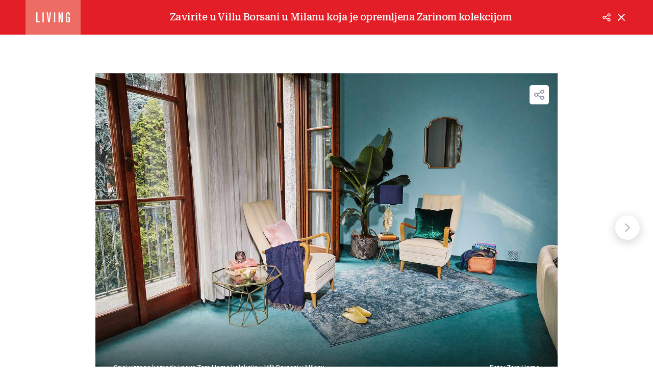

--- FILE ---
content_type: text/html; charset=utf-8
request_url: https://living.vecernji.hr/interijeri/zavirite-u-villu-borsani-u-milanu-koja-je-opremljena-zarinom-kolekcijom-1274136
body_size: 11948
content:
<!DOCTYPE html>








    


<html 
    lang="hr" 
    data-theme="light" 
    data-size="16" 
>
    <head>

        <meta charset="UTF-8">
        <meta http-equiv="X-UA-Compatible" content="IE=edge,chrome=1">
        <meta content="width=device-width, initial-scale=1.0, maximum-scale=1.0, minimum-scale=1.0, user-scalable=no" name="viewport">
        <meta name="referrer" content="strict-origin-when-cross-origin">
        <meta name="theme-color" content="#e41e27" />

        
        
            <meta name="google-site-verification" content="wrpKPrB9Vjm67SOwETjg_BQNQrbuV-h2SMCjAt8Imzk" />
        

        
            <meta property="fb:pages" content="53917407605" />
        

        
    
    
        
        
            
                <title>Zavirite u Villu Borsani u Milanu koja je opremljena Zarinom kolekcijom | Living</title>
            
        
    


        
    

    <meta name="twitter:card" content="summary_large_image">
    <meta name="twitter:url" content="https://living.vecernji.hr/interijeri/zavirite-u-villu-borsani-u-milanu-koja-je-opremljena-zarinom-kolekcijom-1274136">
    <meta name="twitter:title" content="Zavirite u Villu Borsani u Milanu koja je opremljena Zarinom kolekcijom">
    <meta name="twitter:description" content="">
    <meta name="twitter:image" content="https://living.vecernji.hr/media/img/43/98/f315b48e4127b5bb336c.jpeg" />

    <meta property="og:title" content="Zavirite u Villu Borsani u Milanu koja je opremljena Zarinom kolekcijom">
    <meta property="og:type" content="article">
    <meta property="og:url" content="https://living.vecernji.hr/interijeri/zavirite-u-villu-borsani-u-milanu-koja-je-opremljena-zarinom-kolekcijom-1274136">
    <meta property="og:description" content="">
    <meta property="og:image" content="https://living.vecernji.hr/media/img/55/e8/2dd83800144fc5962fe6.jpeg" />
    <meta property="og:image:width" content="1200" />
    <meta property="og:image:height" content="630" />

    <meta itemprop="name" content="Zavirite u Villu Borsani u Milanu koja je opremljena Zarinom kolekcijom">
    <meta itemprop="description" content="">
    
    <meta itemprop="datePublished" content="2018-10-05">
    <meta itemprop="image" content="https://living.vecernji.hr/media/img/61/87/4ef978b828c6454acc5a.jpeg" />




    
    <link rel="amphtml" href="https://living.vecernji.hr/amp/interijeri/zavirite-u-villu-borsani-u-milanu-koja-je-opremljena-zarinom-kolekcijom-1274136">

    <meta name="robots" content="max-snippet:-1, max-video-preview:-1, max-image-preview:large"/>


        
            <script type="text/javascript">window.gdprAppliesGlobally=true;(function(){function a(e){if(!window.frames[e]){if(document.body&&document.body.firstChild){var t=document.body;var n=document.createElement("iframe");n.style.display="none";n.name=e;n.title=e;t.insertBefore(n,t.firstChild)}
else{setTimeout(function(){a(e)},5)}}}function e(n,r,o,c,s){function e(e,t,n,a){if(typeof n!=="function"){return}if(!window[r]){window[r]=[]}var i=false;if(s){i=s(e,t,n)}if(!i){window[r].push({command:e,parameter:t,callback:n,version:a})}}e.stub=true;function t(a){if(!window[n]||window[n].stub!==true){return}if(!a.data){return}
var i=typeof a.data==="string";var e;try{e=i?JSON.parse(a.data):a.data}catch(t){return}if(e[o]){var r=e[o];window[n](r.command,r.parameter,function(e,t){var n={};n[c]={returnValue:e,success:t,callId:r.callId};a.source.postMessage(i?JSON.stringify(n):n,"*")},r.version)}}
if(typeof window[n]!=="function"){window[n]=e;if(window.addEventListener){window.addEventListener("message",t,false)}else{window.attachEvent("onmessage",t)}}}e("__tcfapi","__tcfapiBuffer","__tcfapiCall","__tcfapiReturn");a("__tcfapiLocator");(function(e){
  var t=document.createElement("script");t.id="spcloader";t.type="text/javascript";t.async=true;t.src="https://sdk.privacy-center.org/"+e+"/loader.js?target="+document.location.hostname;t.charset="utf-8";var n=document.getElementsByTagName("script")[0];n.parentNode.insertBefore(t,n)})("4a8aacf2-cc74-424e-a067-7ffed79fcb90")})();</script>

<script type="text/javascript">
window.didomiConfig = {
    user: {
        bots: {
            consentRequired: false,
            types: ['crawlers', 'performance'],
            // https://developers.didomi.io/cmp/web-sdk/consent-notice/bots
            extraUserAgents: ['cXensebot', 'Lighthouse'],
        }
    }
};
</script>

        

        

        

    

    
        
            
                
                <meta name="description" content="Spoj vintage komada i nove Zara Home kolekcije u Villi Borsani u Milanu">
            
        
            
        
            
        
            
        
            
        
            
        
            
        
            
        
            
        

        
        

            
                <link rel="next" href="https://living.vecernji.hr/interijeri/zavirite-u-villu-borsani-u-milanu-koja-je-opremljena-zarinom-kolekcijom-1274136?page=2" />
            

            
            
        
    



        

        




    
        <script src="https://cdn.wrappio.dev/scripts/wrappio-d7de767e-a903-4e9b-a645-b851d5278de0.js" async></script>
    



        





<link rel="stylesheet" media="all" href="/static/vlredesign/css/global.css?bust=20250116">

    <script charset="UTF-8" src="https://s-eu-1.pushpushgo.com/js/5fd9fb54c2d7d91c9d520db2.js" async="async"></script>

<script src="//imasdk.googleapis.com/js/sdkloader/ima3.js"></script>
<script src="/static/vlredesign/js/vendor/video.min.js"></script>
<script src="/static/js/ads.js"></script>


        
        
        
        


        
    <link rel="canonical" href="https://living.vecernji.hr/interijeri/zavirite-u-villu-borsani-u-milanu-koja-je-opremljena-zarinom-kolekcijom-1274136" />



        
    
    


        

        
            
            
        

        
    
<script async src="https://pagead2.googlesyndication.com/tag/js/gpt.js"></script>


    <script>
        var googletag = googletag || {};
        googletag.cmd = googletag.cmd || [];
    </script>


        
    
    
        
<script>
    // Google data layer
    var dataLayer = window.dataLayer || [];

    dataLayer.push({
        'siteId': 'VEC',
        'contentId': '1274136',
        'pageType': 'gallery',
        'fullChannel': '/interijeri/zavirite-u-villu-borsani-u-milanu-koja-je-opremljena-zarinom-kolekcijom-1274136',
        'contentTitle': 'Zavirite u Villu Borsani u Milanu koja je opremljena Zarinom kolekcijom',
        'channel': 'interijeri',
        'contentElements': 'undefined',
        'contentType': 'gallery article',
        'contentAuthor': 'ms',
        'pageTags': 'interijeri|vila|nova kolekcija|Zara Home',
        'contentPublishingDate': '2018-10-05_wc40_m10_q4_06:30:00',
        'isPremium': 'no',
        'wordCount': 'undefined',
        'contentSource': 'undefined',
        'showAds': 'True',
        'isPremiumUser': 'False',
        'canonicalUrl': 'https://living.vecernji.hr/interijeri/zavirite-u-villu-borsani-u-milanu-koja-je-opremljena-zarinom-kolekcijom-1274136'
        
    });
</script>


        



<!-- DeFractal -->
<script>
    /*df 1.0.2*/ window.googletag=window.googletag||{},window.googletag.cmd=window.googletag.cmd||[];var packs=window.localStorage.getItem("df_packs"),packsParsed=packs&&JSON.parse(packs)||[];try{var a=window.localStorage.getItem("df_packsx"),s=a&&JSON.parse(a)||[];s.length&&(packsParsed=packsParsed.concat(s),packsParsed=Array.from(new Set(packsParsed)));var r,e=window.localStorage.getItem("df_packsy"),t=(e&&JSON.parse(e)||[]).map(function(a){return a.id});t.length&&(packsParsed=packsParsed.concat(t),packsParsed=Array.from(new Set(packsParsed)))}catch(d){}var standardPacks=window.localStorage.getItem("df_sp"),standardPacksParsed=standardPacks&&JSON.parse(standardPacks)||[];try{var g=window.localStorage.getItem("df_spx"),c=g&&JSON.parse(g)||[];c.length&&(standardPacksParsed=standardPacksParsed.concat(c),standardPacksParsed=Array.from(new Set(standardPacksParsed)));var o,n=window.localStorage.getItem("df_spy"),p=(n&&JSON.parse(n)||[]).map(function(a){return a.id});p.length&&(standardPacksParsed=standardPacksParsed.concat(p),standardPacksParsed=Array.from(new Set(standardPacksParsed)))}catch(P){}var platforms=window.localStorage.getItem("df_pl"),platformsParsed=platforms&&(JSON.parse(platforms)||[]);if(platformsParsed&&platformsParsed.length)for(var i=0;i<platformsParsed.length;i++)1===platformsParsed[i]&&packsParsed?window.googletag.cmd.push(function(){window.googletag.pubads().setTargeting("defractal",packsParsed)}):2===platformsParsed[i]&&packsParsed&&packsParsed.length?(window.midasWidgetTargeting=window.midasWidgetTargeting||{},window.midasWidgetTargeting.targetings=window.midasWidgetTargeting.targetings||[],window.midasWidgetTargeting.targetings.push({defractal:packsParsed})):3===platformsParsed[i]&&standardPacksParsed&&standardPacksParsed.length&&window.googletag.cmd.push(function(){window.googletag.pubads().setTargeting("defractal_sp",standardPacksParsed)}); window.googletag.cmd.push(function(){window.googletag.enableServices()});
</script>


<script>
    var defractalPage = {"fullChannel": "/interijeri/zavirite-u-villu-borsani-u-milanu-koja-je-opremljena-zarinom-kolekcijom-1274136", "channel": "interijeri", "classA": "VEC", "id": "1274136", "type": "gallery article", "caption": "Zavirite u Villu Borsani u Milanu koja je opremljena Zarinom kolekcijom", "authors": ["ms"], "tags": ["interijeri", "vila", "nova kolekcija", "Zara Home"], "isSpecial": "0", "date": "2018-10-05 06:30:00", "classB": "default"};
</script>



    <script async type="text/javascript" src="https://cdn.defractal.com/scripts/defractal-3-00330009-250B-4277-9F2D-CFC2195799D1.js"></script>


    


        
    
    <!-- Google Tag Manager -->
<script>(function(w,d,s,l,i){w[l]=w[l]||[];w[l].push({'gtm.start':
    new Date().getTime(),event:'gtm.js'});var f=d.getElementsByTagName(s)[0],
    j=d.createElement(s),dl=l!='dataLayer'?'&l='+l:'';j.async=true;j.src=
    '//www.googletagmanager.com/gtm.js?id='+i+dl;f.parentNode.insertBefore(j,f);
})(window,document,'script','dataLayer', 'GTM-MRR4XQ9');
</script>

<!-- DotMetrics -->
<script type="text/javascript">
/* <![CDATA[ */
(function() {
  window.dm=window.dm||{AjaxData:[]};
  window.dm.AjaxEvent=function(et,d,ssid,ad){
    dm.AjaxData.push({et:et,d:d,ssid:ssid,ad:ad});
    if(typeof window.DotMetricsObj != 'undefined') {DotMetricsObj.onAjaxDataUpdate();}
  };
  var d=document,
  h=d.getElementsByTagName('head')[0],
  s=d.createElement('script');
  s.type='text/javascript';
  s.async=true;
  s.src='https://script.dotmetrics.net/door.js?id=15939';
  h.appendChild(s);
}());
/* ]]> */
</script>

<!-- Google Analytics -->
<script>
  (function(i,s,o,g,r,a,m){i['GoogleAnalyticsObject']=r;i[r]=i[r]||function(){
  (i[r].q=i[r].q||[]).push(arguments)},i[r].l=1*new Date();a=s.createElement(o),
  m=s.getElementsByTagName(o)[0];a.async=1;a.src=g;m.parentNode.insertBefore(a,m)
  })(window,document,'script','//www.google-analytics.com/analytics.js','ga');

  ga('create', 'UA-2080160-1', 'auto');
  ga('set', 'anonymizeIp', true);
  ga('send', 'pageview');
  ga('create', 'UA-98836491-1', 'auto', 'G360' );
</script>

<!-- Piano tracking by Smartocto -->
<script type="text/javascript">
    var _ain = {
        id: "2660",
        trackauto: false,
        url: "https://living.vecernji.hr/interijeri/zavirite-u-villu-borsani-u-milanu-koja-je-opremljena-zarinom-kolekcijom-1274136"
    };
  
    (function (d, s) {
        var sf = d.createElement(s);
        sf.type = 'text/javascript';
        sf.async = true;
        sf.src = (('https:' == d.location.protocol)
            ? 'https://d7d3cf2e81d293050033-3dfc0615b0fd7b49143049256703bfce.ssl.cf1.rackcdn.com'
            : 'http://t.contentinsights.com') + '/stf.js';
        var t = d.getElementsByTagName(s)[0];
        t.parentNode.insertBefore(sf, t);
    })(document, 'script');
</script>



        
            <link rel="alternate" type="application/rss+xml" title="Latest" href="/feeds/latest">
            <link rel="alternate" type="application/rss+xml" title="Most read" href="/feeds/placeholder-head/most_read">
        

        
            



<link rel="icon" type="image/x-icon" href="/static/vlredesign/favicons/living.vecernji.hr/favicon.ico" />
<link rel="apple-touch-icon" sizes="57x57" href="/static/vlredesign/favicons/living.vecernji.hr/apple-icon-57x57.png">
<link rel="apple-touch-icon" sizes="60x60" href="/static/vlredesign/favicons/living.vecernji.hr/apple-icon-60x60.png">
<link rel="apple-touch-icon" sizes="72x72" href="/static/vlredesign/favicons/living.vecernji.hr/apple-icon-72x72.png">
<link rel="apple-touch-icon" sizes="76x76" href="/static/vlredesign/favicons/living.vecernji.hr/apple-icon-76x76.png">
<link rel="apple-touch-icon" sizes="114x114" href="/static/vlredesign/favicons/living.vecernji.hr/apple-icon-114x114.png">
<link rel="apple-touch-icon" sizes="120x120" href="/static/vlredesign/favicons/living.vecernji.hr/apple-icon-120x120.png">
<link rel="apple-touch-icon" sizes="144x144" href="/static/vlredesign/favicons/living.vecernji.hr/apple-icon-144x144.png">
<link rel="apple-touch-icon" sizes="152x152" href="/static/vlredesign/favicons/living.vecernji.hr/apple-icon-152x152.png">
<link rel="apple-touch-icon" sizes="180x180" href="/static/vlredesign/favicons/living.vecernji.hr/apple-icon-180x180.png">
<link rel="icon" type="image/png" sizes="192x192"  href="/static/vlredesign/favicons/living.vecernji.hr/android-icon-192x192.png">
<link rel="icon" type="image/png" sizes="32x32" href="/static/vlredesign/favicons/living.vecernji.hr/favicon-32x32.png">
<link rel="icon" type="image/png" sizes="96x96" href="/static/vlredesign/favicons/living.vecernji.hr/favicon-96x96.png">
<link rel="icon" type="image/png" sizes="16x16" href="/static/vlredesign/favicons/living.vecernji.hr/favicon-16x16.png">
<link rel="manifest" href="/static/vlredesign/favicons/living.vecernji.hr/manifest.json">

        

        <script>
            const vlTheme = localStorage.getItem('vl-theme');
            const vlSize = localStorage.getItem('vl-size');
            const vlHtmlTag = document.getElementsByTagName('html')[0];

            if (vlTheme) {
                vlHtmlTag.setAttribute('data-theme', vlTheme);
            }

            if (vlSize) {
                vlHtmlTag.setAttribute('data-size', vlSize);
            }
        </script>

        
        
            <!-- Ezoic script -->
<script async src="//www.ezojs.com/ezoic/sa.min.js"></script>
<script>
    window.ezstandalone = window.ezstandalone || {};
    ezstandalone.cmd = ezstandalone.cmd || [];
    ezstandalone.cmd.push(function() {
        ezstandalone.enableConsent();
        ezstandalone.showAds(104)
    });
</script>

        

        

    </head>

    

    <body class="skin-living js-articleBody  " data-didomi-disabled="False" data-bodyextrainfo="" 

data-video-autoplay=""
>

        
            <!-- Google Tag Manager (noscript) -->
<noscript><iframe src="https://www.googletagmanager.com/ns.html?id=GTM-PCRFFK6" height="0" width="0" style="display:none;visibility:hidden"></iframe></noscript>
<!-- End Google Tag Manager (noscript) -->

        

        

        
            <div class="container">
                
                

    



<header class="header header--red">
    <div class="header__inner">
        <div class="header__logo">
            <a href="/" class="logo">Večernji list</a>
        </div>
        <div class="header__title">
            <div class="title title--alt title--middle" id="gallery-desktop-title"></div>
        </div>
        <div class="header__actions">
            <ul class="actions">
                <li class="actions__item actions__item--dropdown">
                    <a class="actions__link js-shareGallery" href="https://living.vecernji.hr/interijeri/zavirite-u-villu-borsani-u-milanu-koja-je-opremljena-zarinom-kolekcijom-1274136?page=1">
                        <span class="icon icon--share">
                            Podijeliti
                        </span>
                    </a>
                    

<div class="gallery-fallback gallery-fallback--header">
    <div>Podijeli</div>
    <div class="gallery-fallback__icons">
        <a href="https://www.facebook.com/share.php?u=https://living.vecernji.hr/interijeri/zavirite-u-villu-borsani-u-milanu-koja-je-opremljena-zarinom-kolekcijom-1274136?page=1" class="gallery-fallback__item js-popupWindow" target="_blank" rel="nofollow">
            <span class="icon icon--facebook">Facebook</span>
        </a>
        <a href="https://twitter.com/share?url=https://living.vecernji.hr/interijeri/zavirite-u-villu-borsani-u-milanu-koja-je-opremljena-zarinom-kolekcijom-1274136?page=1" class="gallery-fallback__item js-popupWindow" target="_blank" rel="nofollow">
            <span class="icon icon--twitter">Twitter</span>
        </a>
    </div>
</div>

                </li>
                <li class="actions__item">
                    <a class="actions__link" href="/">
                        <span class="icon icon--close">
                            Natrag na članak
                        </span>
                    </a>
                </li>
            </ul>
        </div>
    </div>
</header>




                <div class="content__wrap">
                    <main class="main">

                        

    
    
    

    

        

        <section class="block">
            <div class="block__inner">
                
                <div class="gallery js-gallery" data-url="https://living.vecernji.hr/interijeri/zavirite-u-villu-borsani-u-milanu-koja-je-opremljena-zarinom-kolekcijom-1274136" data-start="1">
                    <h1 class="title title--alt title--middle js-moveContent" data-target="#gallery-desktop-title">Zavirite u Villu Borsani u Milanu koja je opremljena Zarinom kolekcijom</h1>
                    <div class="gallery__images js-images">
                        
                            
                                
                            

                            




<div class="gallery__image is-active">
    
        <div class="image image--gallery js-imageGallery">
            <img src="/media/img/5c/e3/f4ff3d5f136e6f21cb0b.jpeg" alt="Spoj vintage komada i nove Zara Home kolekcije u Villi Borsani u Milanu">
            <div class="image__meta">
                <div class="meta meta--bottom meta--small meta--gallery-position-down">
                    <div class="meta__group meta__group--desc">Spoj vintage komada i nove Zara Home kolekcije u Villi Borsani u Milanu</div>
                    
                        <div class="meta__group meta__group--author">
                            Foto: Zara Home 
                        </div>
                    
                </div>
            </div>
            <div class="image__icons">
                <div class="gallery-actions">
                    <a href="" class="gallery-actions__item js-shareGallery">
                        <i class="icon icon--gallery-share">Share</i>
                    </a>
                    

<div class="gallery-fallback">
    <div>Podijeli</div>
    <div class="gallery-fallback__icons">
        <a href="" data-href="https://www.facebook.com/share.php?u=" class="gallery-fallback__item js-popupWindow" target="_blank" rel="nofollow">
            <span class="icon icon--facebook">Facebook</span>
        </a>
        <a href="" data-href="https://twitter.com/share?url=" class="gallery-fallback__item js-popupWindow" target="_blank" rel="nofollow">
            <span class="icon icon--twitter">Twitter</span>
        </a>
    </div>
</div>

                </div>
            </div>
        </div>
    
</div>


                            
                        
                            

                            




<div class="gallery__image ">
    
        <div class="image image--gallery js-imageGallery">
            <img src="/media/img/4f/da/daa705cdfe85120a1482.jpeg" alt="Raskošan stol pun je detalja od stakla i to u različitim bojama">
            <div class="image__meta">
                <div class="meta meta--bottom meta--small meta--gallery-position-down">
                    <div class="meta__group meta__group--desc">Raskošan stol pun je detalja od stakla i to u različitim bojama</div>
                    
                        <div class="meta__group meta__group--author">
                            Foto: Zara Home 
                        </div>
                    
                </div>
            </div>
            <div class="image__icons">
                <div class="gallery-actions">
                    <a href="" class="gallery-actions__item js-shareGallery">
                        <i class="icon icon--gallery-share">Share</i>
                    </a>
                    

<div class="gallery-fallback">
    <div>Podijeli</div>
    <div class="gallery-fallback__icons">
        <a href="" data-href="https://www.facebook.com/share.php?u=" class="gallery-fallback__item js-popupWindow" target="_blank" rel="nofollow">
            <span class="icon icon--facebook">Facebook</span>
        </a>
        <a href="" data-href="https://twitter.com/share?url=" class="gallery-fallback__item js-popupWindow" target="_blank" rel="nofollow">
            <span class="icon icon--twitter">Twitter</span>
        </a>
    </div>
</div>

                </div>
            </div>
        </div>
    
</div>


                            
                        
                            

                            




<div class="gallery__image ">
    
        <div class="image image--gallery js-imageGallery">
            <img src="/media/img/4f/9a/8134e7965ef7233928e7.jpeg" alt="Pokažite svojim gostima koliko su posebni platnenim ubrusima i elegantnim držačima">
            <div class="image__meta">
                <div class="meta meta--bottom meta--small meta--gallery-position-down">
                    <div class="meta__group meta__group--desc">Pokažite svojim gostima koliko su posebni platnenim ubrusima i elegantnim držačima</div>
                    
                        <div class="meta__group meta__group--author">
                            Foto: Zara Home 
                        </div>
                    
                </div>
            </div>
            <div class="image__icons">
                <div class="gallery-actions">
                    <a href="" class="gallery-actions__item js-shareGallery">
                        <i class="icon icon--gallery-share">Share</i>
                    </a>
                    

<div class="gallery-fallback">
    <div>Podijeli</div>
    <div class="gallery-fallback__icons">
        <a href="" data-href="https://www.facebook.com/share.php?u=" class="gallery-fallback__item js-popupWindow" target="_blank" rel="nofollow">
            <span class="icon icon--facebook">Facebook</span>
        </a>
        <a href="" data-href="https://twitter.com/share?url=" class="gallery-fallback__item js-popupWindow" target="_blank" rel="nofollow">
            <span class="icon icon--twitter">Twitter</span>
        </a>
    </div>
</div>

                </div>
            </div>
        </div>
    
</div>


                            
                        
                            

                            




<div class="gallery__image ">
    
        <div class="image image--gallery js-imageGallery">
            <img src="/media/img/2e/87/31dc5af48fca836de41d.jpeg" alt="Unesite u spavaću sobu dozu romantike biranim detaljima pastelnih tonova">
            <div class="image__meta">
                <div class="meta meta--bottom meta--small meta--gallery-position-down">
                    <div class="meta__group meta__group--desc">Unesite u spavaću sobu dozu romantike biranim detaljima pastelnih tonova</div>
                    
                        <div class="meta__group meta__group--author">
                            Foto: Zara Home 
                        </div>
                    
                </div>
            </div>
            <div class="image__icons">
                <div class="gallery-actions">
                    <a href="" class="gallery-actions__item js-shareGallery">
                        <i class="icon icon--gallery-share">Share</i>
                    </a>
                    

<div class="gallery-fallback">
    <div>Podijeli</div>
    <div class="gallery-fallback__icons">
        <a href="" data-href="https://www.facebook.com/share.php?u=" class="gallery-fallback__item js-popupWindow" target="_blank" rel="nofollow">
            <span class="icon icon--facebook">Facebook</span>
        </a>
        <a href="" data-href="https://twitter.com/share?url=" class="gallery-fallback__item js-popupWindow" target="_blank" rel="nofollow">
            <span class="icon icon--twitter">Twitter</span>
        </a>
    </div>
</div>

                </div>
            </div>
        </div>
    
</div>


                            
                                


    <div class="gallery__banner js_bannerWrapper"
        data-default-size="[[1, 1], [300, 250]]"
        data-account-id="/1015704/Vecernji_Gallery_Rect"
    >
        <div class="dfp_banner dfp_banner--inImage js_bannerWrapper">
            <div class="js_galleryBanner"></div>
        </div>
        <span class="gallery__banner_description">OGLAS</span>
    </div>


                            
                        
                            

                            




<div class="gallery__image ">
    
        <div class="image image--gallery js-imageGallery">
            <img src="/media/img/da/b3/3d24e64fdaa68018e926.jpeg" alt="Osim šti fino mirišu, ove svijeće imaju i ukrasnu funkciju zahvaljujuči elegantnim pakiranjima u kojima dolaze">
            <div class="image__meta">
                <div class="meta meta--bottom meta--small meta--gallery-position-down">
                    <div class="meta__group meta__group--desc">Osim šti fino mirišu, ove svijeće imaju i ukrasnu funkciju zahvaljujuči elegantnim pakiranjima u kojima dolaze</div>
                    
                        <div class="meta__group meta__group--author">
                            Foto: Zara Home 
                        </div>
                    
                </div>
            </div>
            <div class="image__icons">
                <div class="gallery-actions">
                    <a href="" class="gallery-actions__item js-shareGallery">
                        <i class="icon icon--gallery-share">Share</i>
                    </a>
                    

<div class="gallery-fallback">
    <div>Podijeli</div>
    <div class="gallery-fallback__icons">
        <a href="" data-href="https://www.facebook.com/share.php?u=" class="gallery-fallback__item js-popupWindow" target="_blank" rel="nofollow">
            <span class="icon icon--facebook">Facebook</span>
        </a>
        <a href="" data-href="https://twitter.com/share?url=" class="gallery-fallback__item js-popupWindow" target="_blank" rel="nofollow">
            <span class="icon icon--twitter">Twitter</span>
        </a>
    </div>
</div>

                </div>
            </div>
        </div>
    
</div>


                            
                        
                            

                            




<div class="gallery__image ">
    
        <div class="image image--gallery js-imageGallery">
            <img src="/media/img/f6/d5/1acd2af0e28e32bad0d3.jpeg" alt="Spojite novo i staro, takav miks trenutno, kada govorimo o uređenju interijera, visoko kotira">
            <div class="image__meta">
                <div class="meta meta--bottom meta--small meta--gallery-position-down">
                    <div class="meta__group meta__group--desc">Spojite novo i staro, takav miks trenutno, kada govorimo o uređenju interijera, visoko kotira</div>
                    
                        <div class="meta__group meta__group--author">
                            Foto: Zara Home 
                        </div>
                    
                </div>
            </div>
            <div class="image__icons">
                <div class="gallery-actions">
                    <a href="" class="gallery-actions__item js-shareGallery">
                        <i class="icon icon--gallery-share">Share</i>
                    </a>
                    

<div class="gallery-fallback">
    <div>Podijeli</div>
    <div class="gallery-fallback__icons">
        <a href="" data-href="https://www.facebook.com/share.php?u=" class="gallery-fallback__item js-popupWindow" target="_blank" rel="nofollow">
            <span class="icon icon--facebook">Facebook</span>
        </a>
        <a href="" data-href="https://twitter.com/share?url=" class="gallery-fallback__item js-popupWindow" target="_blank" rel="nofollow">
            <span class="icon icon--twitter">Twitter</span>
        </a>
    </div>
</div>

                </div>
            </div>
        </div>
    
</div>


                            
                        
                            

                            




<div class="gallery__image ">
    
        <div class="image image--gallery js-imageGallery">
            <img src="/media/img/48/ag/25fb490ba1c8c1083336.jpeg" alt="S puderastim, nude nijansama nikad nećete pogriješiti jer se lako kombiniraju s drugim bojama i uzorcima, a nikad ne izlaze iz mode">
            <div class="image__meta">
                <div class="meta meta--bottom meta--small meta--gallery-position-down">
                    <div class="meta__group meta__group--desc">S puderastim, nude nijansama nikad nećete pogriješiti jer se lako kombiniraju s drugim bojama i uzorcima, a nikad ne izlaze iz mode</div>
                    
                        <div class="meta__group meta__group--author">
                            Foto: Zara Home 
                        </div>
                    
                </div>
            </div>
            <div class="image__icons">
                <div class="gallery-actions">
                    <a href="" class="gallery-actions__item js-shareGallery">
                        <i class="icon icon--gallery-share">Share</i>
                    </a>
                    

<div class="gallery-fallback">
    <div>Podijeli</div>
    <div class="gallery-fallback__icons">
        <a href="" data-href="https://www.facebook.com/share.php?u=" class="gallery-fallback__item js-popupWindow" target="_blank" rel="nofollow">
            <span class="icon icon--facebook">Facebook</span>
        </a>
        <a href="" data-href="https://twitter.com/share?url=" class="gallery-fallback__item js-popupWindow" target="_blank" rel="nofollow">
            <span class="icon icon--twitter">Twitter</span>
        </a>
    </div>
</div>

                </div>
            </div>
        </div>
    
</div>


                            
                        
                            

                            




<div class="gallery__image ">
    
        <div class="image image--gallery js-imageGallery">
            <img src="/media/img/f4/f9/37ce2a6ccb458e4a80b1.jpeg" alt="Omiljenu fotelju učinite još poželjnijom - dodajte joj meke jestuke i tople deke i imate savršen jesensi kutak za uživanje!">
            <div class="image__meta">
                <div class="meta meta--bottom meta--small meta--gallery-position-down">
                    <div class="meta__group meta__group--desc">Omiljenu fotelju učinite još poželjnijom - dodajte joj meke jestuke i tople deke i imate savršen jesensi kutak za uživanje!</div>
                    
                </div>
            </div>
            <div class="image__icons">
                <div class="gallery-actions">
                    <a href="" class="gallery-actions__item js-shareGallery">
                        <i class="icon icon--gallery-share">Share</i>
                    </a>
                    

<div class="gallery-fallback">
    <div>Podijeli</div>
    <div class="gallery-fallback__icons">
        <a href="" data-href="https://www.facebook.com/share.php?u=" class="gallery-fallback__item js-popupWindow" target="_blank" rel="nofollow">
            <span class="icon icon--facebook">Facebook</span>
        </a>
        <a href="" data-href="https://twitter.com/share?url=" class="gallery-fallback__item js-popupWindow" target="_blank" rel="nofollow">
            <span class="icon icon--twitter">Twitter</span>
        </a>
    </div>
</div>

                </div>
            </div>
        </div>
    
</div>


                            
                                


    <div class="gallery__banner js_bannerWrapper"
        data-default-size="[[1, 1], [300, 250]]"
        data-account-id="/1015704/Vecernji_Gallery_Rect"
    >
        <div class="dfp_banner dfp_banner--inImage js_bannerWrapper">
            <div class="js_galleryBanner"></div>
        </div>
        <span class="gallery__banner_description">OGLAS</span>
    </div>


                            
                        
                            

                            




<div class="gallery__image ">
    
        <div class="image image--gallery js-imageGallery">
            <img src="/media/img/63/84/9eafa235e9afa85e4c2e.jpeg" alt="Ako posao nosite kući, ili pak radite od doma, u novoj Zara Home kolekciji pronaći ćete baš sve potrebno za uspješno obavljen posao sa stilom">
            <div class="image__meta">
                <div class="meta meta--bottom meta--small meta--gallery-position-down">
                    <div class="meta__group meta__group--desc">Ako posao nosite kući, ili pak radite od doma, u novoj Zara Home kolekciji pronaći ćete baš sve potrebno za uspješno obavljen posao sa stilom</div>
                    
                        <div class="meta__group meta__group--author">
                            Foto: Zara Home 
                        </div>
                    
                </div>
            </div>
            <div class="image__icons">
                <div class="gallery-actions">
                    <a href="" class="gallery-actions__item js-shareGallery">
                        <i class="icon icon--gallery-share">Share</i>
                    </a>
                    

<div class="gallery-fallback">
    <div>Podijeli</div>
    <div class="gallery-fallback__icons">
        <a href="" data-href="https://www.facebook.com/share.php?u=" class="gallery-fallback__item js-popupWindow" target="_blank" rel="nofollow">
            <span class="icon icon--facebook">Facebook</span>
        </a>
        <a href="" data-href="https://twitter.com/share?url=" class="gallery-fallback__item js-popupWindow" target="_blank" rel="nofollow">
            <span class="icon icon--twitter">Twitter</span>
        </a>
    </div>
</div>

                </div>
            </div>
        </div>
    
</div>


                            
                        

                        <div class="gallery__related">
                            


<div class="component">
    <div class="component__head">
        <h2 class="title">Ne propustite</h2>
    </div>
    <div class="component__content">
        
        <div class="grid grid--auto">
            
                <div class="grid__item grid__item--2of12">
                    




<article class="card  card--border-top-down card--icons-small-down card--size-small card--type-horizontal-reverse-down">
    <a class="card__link" href="/interijeri/noir43-u-finalu-sezone-blagdana-nudi-gastronomski-teatar-na-sanku-1918075" >
        <div class="card__visual">
            
                <div class="card__image">

                    <div class="image ">

                        
                            
<noscript>
    <img class="" src="/media/img/3c/2e/d18f84a5ee4c2e81f4dc.jpeg" alt="" />
</noscript>
<img
    data-sizes="auto"
    data-src="/media/img/3c/2e/d18f84a5ee4c2e81f4dc.jpeg"
    
    data-srcset="/media/img/3c/2e/d18f84a5ee4c2e81f4dc.jpeg 1280w, /media/img/01/4a/a0f6c467196d6ad896a7.jpeg 612w, /media/img/de/e9/ca1240507240ec0d0780.jpeg 305w"
    
    alt=""
    class="lazyload" />


                        

                        
                        

                        <div class="card__icons">
                            
                            
                            
                            
                        </div>

                        
                            
                                











    
        
    



    


                            
                        
                    </div>
                </div>
            
        </div>

        <div class="card__text">

            <div class="card__headline">
                
                    
                        vrijedi probati
                    
                
            </div>
            
            <h3 class="card__title">
                Noir43 u finalu sezone blagdana nudi gastronomski teatar na šanku
            </h3>

            
            

            
            

        </div>

        
    </a>
</article>

                </div>
            
                <div class="grid__item grid__item--2of12">
                    




<article class="card  card--border-top-down card--icons-small-down card--size-small card--type-horizontal-reverse-down">
    <a class="card__link" href="/interijeri/tri-dame-koje-mjesecno-nahrane-15-tisuca-ljudi-fokusirane-su-na-odrzivost-i-zero-waste-1917568" >
        <div class="card__visual">
            
                <div class="card__image">

                    <div class="image ">

                        
                            
<noscript>
    <img class="" src="/media/img/12/61/8481caeb56bffdbc425b.jpeg" alt="" />
</noscript>
<img
    data-sizes="auto"
    data-src="/media/img/12/61/8481caeb56bffdbc425b.jpeg"
    
    data-srcset="/media/img/12/61/8481caeb56bffdbc425b.jpeg 1280w, /media/img/50/f0/d67cdaad08ec8b8d259a.jpeg 612w, /media/img/07/06/6c4c35312225a0923980.jpeg 305w"
    
    alt=""
    class="lazyload" />


                        

                        
                        

                        <div class="card__icons">
                            
                            
                            
                            
                        </div>

                        
                            
                                











    
        
    



    


                            
                        
                    </div>
                </div>
            
        </div>

        <div class="card__text">

            <div class="card__headline">
                
                    
                        gastro scena
                    
                
            </div>
            
            <h3 class="card__title">
                Tri dame koje mjesečno nahrane 15 tisuća ljudi fokusirane su na održivost i zero waste
            </h3>

            
            

            
            

        </div>

        
    </a>
</article>

                </div>
            
                <div class="grid__item grid__item--2of12">
                    




<article class="card  card--border-top-down card--icons-small-down card--size-small card--type-horizontal-reverse-down">
    <a class="card__link" href="/interijeri/hotel-na-ugljanu-otvoren-je-cijele-godine-a-odise-luksuzom-na-svakom-koraku-1917563" >
        <div class="card__visual">
            
                <div class="card__image">

                    <div class="image ">

                        
                            
<noscript>
    <img class="" src="/media/img/0d/9b/0e500abfc739bfdd084b.jpeg" alt="" />
</noscript>
<img
    data-sizes="auto"
    data-src="/media/img/0d/9b/0e500abfc739bfdd084b.jpeg"
    
    data-srcset="/media/img/0d/9b/0e500abfc739bfdd084b.jpeg 1280w, /media/img/37/9a/1b35ae7c1a09b4e558fc.jpeg 612w, /media/img/e6/29/6d35ffababd8c06e5c1f.jpeg 305w"
    
    alt=""
    class="lazyload" />


                        

                        
                        

                        <div class="card__icons">
                            
                            
                            
                            
                        </div>

                        
                            
                                











    
        
    



    


                            
                        
                    </div>
                </div>
            
        </div>

        <div class="card__text">

            <div class="card__headline">
                
                    
                        novo
                    
                
            </div>
            
            <h3 class="card__title">
                Hotel na Ugljanu otvoren je cijele godine, a odiše luksuzom na svakom koraku
            </h3>

            
            

            
            

        </div>

        
    </a>
</article>

                </div>
            
                <div class="grid__item grid__item--2of12">
                    




<article class="card  card--border-top-down card--icons-small-down card--size-small card--type-horizontal-reverse-down">
    <a class="card__link" href="/interijeri/idilicna-zima-u-vili-planinki-mjestu-gdje-zivot-tece-sporije-i-opustenije-1917560" >
        <div class="card__visual">
            
                <div class="card__image">

                    <div class="image ">

                        
                            
<noscript>
    <img class="" src="/media/img/74/76/9dccfb8dc9403f69ad1a.jpeg" alt="" />
</noscript>
<img
    data-sizes="auto"
    data-src="/media/img/74/76/9dccfb8dc9403f69ad1a.jpeg"
    
    data-srcset="/media/img/74/76/9dccfb8dc9403f69ad1a.jpeg 1280w, /media/img/c9/9e/1756cb75643ecf444b76.jpeg 612w, /media/img/71/6a/a78fda31634012a9c09b.jpeg 305w"
    
    alt=""
    class="lazyload" />


                        

                        
                        

                        <div class="card__icons">
                            
                            
                            
                            
                        </div>

                        
                            
                                











    
        
    



    


                            
                        
                    </div>
                </div>
            
        </div>

        <div class="card__text">

            <div class="card__headline">
                
                    
                        komadić raja
                    
                
            </div>
            
            <h3 class="card__title">
                Idilična zima u vili Planinki, mjestu gdje život teče sporije i opuštenije
            </h3>

            
            

            
            

        </div>

        
    </a>
</article>

                </div>
            
        </div>
    </div>
</div>

                        </div>
                    </div>
                    <div class="gallery__arrows js-arrows">
                        <span class="gallery__image-count">
                            <span class="js-galleryCurrent">1</span>/<span class="js-galleryTotalCount"></span>
                        </span>
                        <a href="" class="gallery__arrow gallery__arrow--prev js-prev is-disabled" data-direction="prev">
    <svg fill="none" height="18" viewBox="0 0 10 18" width="10" xmlns="http://www.w3.org/2000/svg"><path d="m8.5 16-7-7 7-7" stroke="#000" stroke-linecap="square" stroke-linejoin="round" stroke-width="2"/></svg>

</a>
<a href="" class="gallery__arrow gallery__arrow--next js-next is-disabled" data-direction="next">
    <svg fill="none" height="18" viewBox="0 0 10 18" width="10" xmlns="http://www.w3.org/2000/svg"><path d="m1.5 2 7 7-7 7" stroke="#111" stroke-linecap="square" stroke-linejoin="round" stroke-width="2"/></svg>

</a>

                    </div>
                </div>
            </div>
        </section>  

    



                    </main>

                    

                </div>

            </div>
        

        
            <div class="toaster__response toaster__response--warning js_toaster">
                <div class="toaster__response_icon">
                    <svg width="24" height="24" viewBox="0 0 24 24" fill="none" xmlns="http://www.w3.org/2000/svg"><g clip-path="url(#clip0_109_809)"><path d="M12 0C5.3832 0 0 5.38327 0 12C0 18.6167 5.3832 24 12 24C18.6168 24 24 18.6169 24 12C24 5.38313 18.6168 0 12 0ZM12 21.8182C6.58618 21.8182 2.18182 17.4138 2.18182 12C2.18182 6.58618 6.58618 2.18182 12 2.18182C17.4138 2.18182 21.8182 6.58633 21.8182 12C21.8182 17.4137 17.4137 21.8182 12 21.8182Z" fill="white"/><path d="M12.0002 5.09082C11.1983 5.09082 10.5459 5.74362 10.5459 6.54602C10.5459 7.34769 11.1983 7.99991 12.0002 7.99991C12.802 7.99991 13.4544 7.34769 13.4544 6.54602C13.4544 5.74362 12.802 5.09082 12.0002 5.09082Z" fill="white"/><path d="M12.0001 10.1816C11.3976 10.1816 10.9092 10.6701 10.9092 11.2725V17.818C10.9092 18.4205 11.3976 18.9089 12.0001 18.9089C12.6026 18.9089 13.091 18.4205 13.091 17.818V11.2725C13.091 10.6701 12.6026 10.1816 12.0001 10.1816Z" fill="white"/></g><defs><clipPath id="clip0_109_809"><rect width="24" height="24" fill="white"/></clipPath></defs></svg>

                </div>

                <div class="toaster__response_text js_toasterText"></div>

                <div class="toaster__close js_closeToaster">
                    <svg class="icon__close" height="24" viewBox="0 0 24 24" width="24" xmlns="http://www.w3.org/2000/svg"><path d="m6.34314575 4.92893219 5.65689325 5.65610681 5.6568152-5.65610681c.3905243-.39052429 1.0236893-.39052429 1.4142136 0s.3905243 1.02368927 0 1.41421356l-5.6560288 5.65689325 5.6560288 5.6568152c.3905243.3905243.3905243 1.0236893 0 1.4142136s-1.0236893.3905243-1.4142136 0l-5.6568152-5.6560288-5.65689325 5.6560288c-.39052429.3905243-1.02368927.3905243-1.41421356 0s-.39052429-1.0236893 0-1.4142136l5.65610681-5.6568152-5.65610681-5.65689325c-.39052429-.39052429-.39052429-1.02368927 0-1.41421356s1.02368927-.39052429 1.41421356 0z" fill="#fff" fill-rule="evenodd"/></svg>

                </div>
            </div>
        

        
        

        <script src="/static/vlredesign/js/vendor/lazysizes.min.js"></script>
        <script src="//ajax.googleapis.com/ajax/libs/jquery/2.1.3/jquery.min.js"></script>
        <script>window.jQuery || document.write('<script src="/static/js/lib/jquery-2.1.3.min.js"><\/script>')</script>
        <script src="/static/vlredesign/js/vendor/jquery-throttle-debounce.min.js"></script>
        <script src="/static/vlredesign/js/vendor/iframeResizer.min.js"></script>

        

<!-- General Loader -->
<link rel="stylesheet" media="all" href="/static/vlredesign/css/general_loader.css?bust=20251109">

<template id="generalLoaderTemplate">
    <div class="loader-general">
        <div class="loader-general-title">
            Molimo vas pričekajte...
        </div>
        <div class="loader">
            <div></div>
            <div></div>
            <div></div>
            <div></div>
        </div>
    </div>
</template>

<script src="/static/vlredesign/js/modules/general_loader.min.js?bust=20251109"></script>


        
    <script src="/static/vlredesign/js/vendor/ResizeSensor.js"></script>
    <script src="/static/vlredesign/js/vendor/ElementQueries.js"></script>
    <script src="/static/vlredesign/js/modules/gallery_dynamic_banners.js"></script>
    <script src="/static/vlredesign/js/modules/video_player.js?bust=20251109"></script>
    <script src="/static/vlredesign/js/vendor/swiped-events/swiped-events.min.js"></script>


        
            <link rel="stylesheet" href="/static/vlredesign/js/vendor/flickity/flickity.min.css">
            <script src="/static/vlredesign/js/vendor/flickity/flickity.pkgd.min.js"></script>
            <script src="/static/vlredesign/js/vendor/magnific-popup/jquery.magnific-popup.min.js"></script>
            
            <script src="/static/vlredesign/js/vendor/jquery-cookie/jquery.cookie-1-4-1.js"></script>
            <script src="/static/vlredesign/js/vendor/t.min.edited.js"></script>

            <script src="/static/vlredesign/js/misc.js?bust=20251109"></script>
        

        
        

        
<script type="text/javascript">
;e = encodeURIComponent;
var _styt = _styt || [];_styt.push('url='+e(location.href));_styt.push('ref='+e(document.referrer));_styt.push('title='+e(document.title));

    (function() {
        function dotck() {var d = new Date();_styt.push(['seed='+d.getTime()+Math.random()]);return _styt.join('&');};
        var tck = document.createElement('script');tck.type = 'text/javascript';tck.async = true;tck.src = '/analytics/track.js?'+dotck();var s = document.getElementsByTagName('script')[0];s.parentNode.insertBefore(tck, s);
    })();
</script>


        

        
            
            
                




<script>
    (function(src) {
        var a = document.createElement('script');
        a.type = 'text/javascript';
        a.async = true;
        a.src = src;
        var b = document.getElementsByTagName('script')[0];
        b.parentNode.insertBefore(a, b)
    })('//experience.tinypass.com/xbuilder/experience/load?aid=lIwrWjnppu');
</script>

<script>
    tp = window.tp || [];

    var pianoData = {
        userRef : 'None' !== 'None' ? 'None' : '',
        isArticlePremium : 'False' === 'True' || '' === 'True',
        isUserAuth : 'ne' === 'da',
        userId: 'None',
        articleId: '1274136',
        articleType: 'a',
        articleLayout: 'Article Gallery' === 'None' ? 'default' : 'gallery'
    };

    var pianoTag = pianoData.isArticlePremium ? pianoData.articleLayout === 'gallery' ? 'premium_gallery' : 'premium' : '';

    tp.push(['init', function () {
        tp.push(['setUserRef', pianoData.userRef ]);
        tp.push(['setTags', [pianoTag]]);
        tp.enableGACrossDomainLinking('UA-98836491-1');
        tp.experience.init();
    }]);

    tp.push(['addHandler', 'checkoutComplete', function (conversion) {
        dataLayer.push({
            event: 'piano',
            eventCategory: 'Piano',
            eventAction: 'purchase completed',
            eventLabel: conversion.offerId
        });

        // Piano tracking by Smartocto
        _ain.pushConversion(
            `Vecernji - Subscription - ${conversion.termId}`,
            {
                'url': window.location.href,
                'postid': pianoData.articleId
            }
        );
    }]);

    tp.push(['addHandler', 'customEvent', function (event) {

        var pianoData = event.params.params.split('***');

        var paramsData = JSON.parse(pianoData[0]);
        var termData = JSON.parse(pianoData[1]);

        var checkoutDataObj = {
            offerId: paramsData.offerId,
            termId: termData.termId,
            trackingId: paramsData.trackingId,
            templateId: paramsData.templateId,
            description: termData.description
        };

        switch (event.eventName) {
            case 'triggerUserData':
                var triggerUserDataModal = new CustomEvent('pianoTriggerUserData', { detail: checkoutDataObj });
                document.body.dispatchEvent(triggerUserDataModal);
                break;
            case 'triggerRegister':
                var pianoTriggerRegister = new Event('pianoTriggerRegistration');
                document.body.dispatchEvent(pianoTriggerRegister);
                break;
            case 'triggerLogin':
                var pianoTriggerLogin = new CustomEvent('pianoTriggerLogin', { detail: checkoutDataObj });
                document.body.dispatchEvent(pianoTriggerLogin);
                break;
            /**
             * Triggered by custom `external-event` defined in offer templates
             */
            case 'triggerKeksPay':
                window.triggerPianoPaymentCustom('kekspay', event.params.params);

                break;
        }
    }]);

    
    
    
</script>

            
        

        
        

        
        
    </body>
</html>


--- FILE ---
content_type: image/svg+xml
request_url: https://living.vecernji.hr/static/vlredesign/img/icons/gallery-share.svg
body_size: 502
content:
<svg fill="none" height="38" viewBox="0 0 38 38" width="38" xmlns="http://www.w3.org/2000/svg"><rect fill="#fff" height="38" rx="5" width="38"/><path d="m27 13c0 1.1046-.8954 2-2 2v2c2.2091 0 4-1.7909 4-4zm-4 0c0-1.1046.8954-2 2-2v-2c-2.2091 0-4 1.7909-4 4zm2-2c1.1046 0 2 .8954 2 2h2c0-2.2091-1.7909-4-4-4zm2 14c0 1.1046-.8954 2-2 2v2c2.2091 0 4-1.7909 4-4zm-2 2c-1.1046 0-2-.8954-2-2h-2c0 2.2091 1.7909 4 4 4zm0-4c1.1046 0 2 .8954 2 2h2c0-2.2091-1.7909-4-4-4zm-12-2c-1.1046 0-2-.8954-2-2h-2c0 2.2091 1.7909 4 4 4zm-2-2c0-1.1046.8954-2 2-2v-2c-2.2091 0-4 1.7909-4 4zm4 0c0 .3234-.076.6261-.2102.894l1.7881.8958c.2704-.5396.4221-1.1484.4221-1.7898zm-.2102.894c-.3296.6579-1.0083 1.106-1.7898 1.106v2c1.5674 0 2.9225-.9017 3.5779-2.2102zm-1.7898-2.894c.7815 0 1.4602.4481 1.7898 1.106l1.7881-.8958c-.6554-1.3085-2.0105-2.2102-3.5779-2.2102zm1.7898 1.106c.1342.2679.2102.5706.2102.894h2c0-.6414-.1517-1.2502-.4221-1.7898zm1.3413.4465 6.6322-3.3161-.8944-1.7889-6.6322 3.3161zm8.8689-3.5525c-.7815 0-1.4602-.4481-1.7898-1.106l-1.7881.8958c.6554 1.3085 2.0105 2.2102 3.5779 2.2102zm-1.7898-1.106c-.1342-.2679-.2102-.5706-.2102-.894h-2c0 .6414.1517 1.2502.4221 1.7898zm-7.9735 7.3424 6.6322 3.3161.8944-1.7889-6.6322-3.3161zm7.7633 3.7636c0-.3234.076-.6261.2102-.894l-1.7881-.8958c-.2704.5396-.4221 1.1484-.4221 1.7898zm.2102-.894c.3296-.6579 1.0083-1.106 1.7898-1.106v-2c-1.5674 0-2.9225.9017-3.5779 2.2102z" fill="#959baf"/></svg>